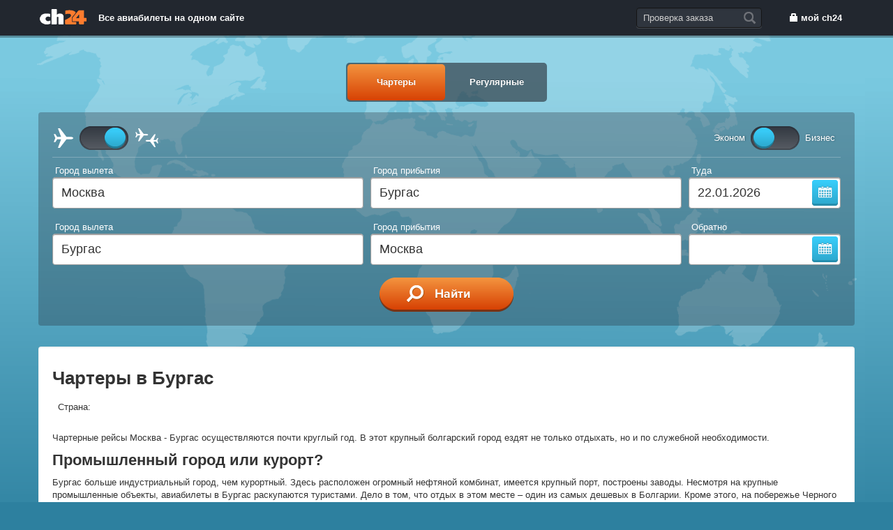

--- FILE ---
content_type: text/html; charset=UTF-8
request_url: https://charter24.ru/route/Bourgas
body_size: 33904
content:
<!DOCTYPE html>
<html>
  <head>
	<meta name="Keywords" content="Авиабилеты, билеты на поезд, чартер, дешево, онлайн, купить, ж/д, а/б, забронировать, лоукост, дискаунтер, рейс, горящие туры, акции авиакомпаний, спецпредложения туроператоров, заказ чартера, заказ самолетов, расписание рейсов, аренда автомобилей, новости">
	<meta name="Description" content="Авиабилеты, билеты на поезд (ж/д), туры, заказ автомобилей и самолетов. Сайт самостоятельных путешественников.">
	<meta http-equiv="Content-Type" content="text/html; charset=utf-8">
	<meta charset="UTF-8">
	<meta name="viewport" content="width=device-width, initial-scale=1.0">
	<meta name="Author" content="VSS-Group">
	<meta name="Design" content="VSS-Group">
	<meta name="ROBOTS" content="INDEX, FOLLOW">
	<meta name="REVISIT-AFTER" content="7 DAYS">
	<meta name="verify-v1" content="vdsP5UosNtF3E50+pEVJfXGuarFCx+wJ9hc8jYJpAyo=">
	<meta name="google-site-verification" content="C0MMpkfK4IG7-Y2d2u0AtSZSh0LmwYY3ucK0S9v14ds">
	<meta name='yandex-verification' content='690141274faaf1aa'>
	<title>Поиск / Charter24 - Авиабилеты на чартерные и регулярные рейсы, туры, акции, распродажи, спецпредложения туроператоров, горящие предложения, заказ самолетов</title>

    <!-- Le styles -->
    <link href="/css/bootstrap.css" rel="stylesheet">
		<link href="/css/bootstrap-responsive.css" rel="stylesheet">
    <link href="/css/bootstrap-datepicker.min.css" rel="stylesheet">    
		<link href="/css/jquery.fancybox.css" rel="stylesheet">
    <link href="/css/style.css?1769016436" rel="stylesheet">    
    <style>
      body {
        padding-top: 80px; /* 60px to make the container go all the way to the bottom of the topbar */
				background: #2d809f url("/img/bg_map.png") no-repeat fixed top;
      }
    </style>

    <!-- Le HTML5 shim, for IE6-8 support of HTML5 elements -->
    <!--[if lt IE 9]>
      <script src="/js/html5.js"></script>
    <![endif]-->
  </head>

  <body>

    <div class="navbar navbar-fixed-top">
      <div class="navbar-inner">
        <div class="container">
				<a class="ch-logo" href="/"></a>
				<div class="slogan pull-left hidden-phone">Все авиабилеты на одном сайте</div>
				<ul class="nav pull-right">
				  			
						<li>
							<a href="/my/"><i class="icon-lock icon-white"></i> мой ch24</a>			
						</li>
						
				  
        </ul>

  		  <form class="navbar-search" id="frm-findorder">
			<input type="text" name="order_id" class="search-query input-search required" placeholder="Проверка заказа" autocomplete="off"><span class="btn-find"></span>
		  </form>
 	    </div>
      </div>
    </div>
	
	<div class="page-wrap">

	<div class="container">

		
<div class="row is-table-row">
	</div>

<div align="center">
	<div class="navbar-mode">
		<ul class="nav" id="start-tab">
			<li class="active"><a href="#" data-tab="tab-ch">Чартеры</a></li>
			<li><a href="#" data-tab="tab=reg">Регулярные</a></li>
		</ul>
	</div>
</div>
		
<div id="tab-ch">
	<div class="b-bigfind">
		<form id="big-fly">
			<div class="m_form_group m_form_option">
				<div class="m_form_option--mode">
					<div class="cell" style="margin-top:1px;"><img src="/img/glyph_ow.png"></div>
					<div class="cell" style="width:70px;height:34px;">
					<div class="switch-bg">
							<input type="checkbox" name="ch_owrt" id="fb-switch" value="1" class="switch-check" checked>
							<label for="fb-switch" class="switch-label">
								Check
								<span></span>
							</label>
						</div>
					</div>
					<div class="cell" style="margin-top:1px"><img src="/img/glyph_rt.png"></div>						
				</div>
				<div class="m_form_option--class">
					<div class="cell hidden-phone" style="margin-top:8px;">Эконом</div>
					<div class="cell visible-phone" style="margin-top:8px;">Э</div>
					<div class="cell" style="width:70px;height:34px;">
					<div class="switch-bg">
							<input type="checkbox" name="tt_class" id="cl-switch" value="1" class="switch-check">
							<label for="cl-switch" class="switch-label">
								Check
								<span></span>
							</label>
						</div>
					</div>
					<div class="cell hidden-phone" style="margin-top:8px;">Бизнес</div>
					<div class="cell visible-phone" style="margin-top:8px;">Б</div>
				</div>
				<div class="clearfix"></div>
			</div>

			<div class="daterange">
				<div class="m_form_group">
					<div class="m_form_part--fly m_form_part m_form_part--direct">
						<label>Город вылета</label>
						<input type="text" name="from1" id="from1" value="Москва" placeholder="Город вылета" class="from-city required"><span class="autocomplete_direct"></span>
					</div>
					<div class="m_form_part--fly m_form_part m_form_part--direct">
						<label>Город прибытия</label>
						<input type="text" name="to1" id="to1" value="Бургас" placeholder="Город прибытия" class="to-city required"><span class="autocomplete_direct"></span>
					</div>
					<div class="m_form_part--fly m_form_part m_form_part--date1">
						<label>Туда</label>
						<input type="text" name="date1" id="date1" class="required" value="22.01.2026" readonly><span class="btn-date"></span>
					</div>
					<div class="clearfix"></div>
				</div>

				<div class="m_form_group" id="fb-search-back">
					<div class="m_form_part--fly m_form_part m_form_part--direct">
						<label>Город вылета</label>
						<input type="text" name="from2" id="from2" value="Бургас" placeholder="Город вылета" class="from-city required"><span class="autocomplete_direct"></span>
					</div>
					<div class="m_form_part--fly m_form_part m_form_part--direct">
						<label>Город прибытия</label>
						<input type="text" name="to2" id="to2" value="Москва" placeholder="Город прибытия"class="to-city required"><span class="autocomplete_direct"></span>
					</div>
					<div class="m_form_part--fly m_form_part m_form_part--date2">
						<label>Обратно</label>
						<input type="text" name="date2" id="date2" class="required" readonly><span class="btn-date"></span>
					</div>
					<div class="clearfix"></div>
				</div>
			</div>
			<div class="m_form_part--fly m_form_part m_form_part--run">
				<div class="main-btn" id="fb-run"></div>
			</div>	
		</form>
		<div class="clearfix"></div>
	</div>

	<div id="main-progress" style="display:none;"><img src="/img/loader.gif"> &nbsp;&nbsp;&nbsp;&nbsp;Ищем подходящие рейсы</div>

	<div class="well-blue" id="main-orderdata" style="display: none;">
		<div class="b-res-all-hdr">Выберите вариант перелёта</div>

		<div id="main-results"></div>
		<hr>

		<form id="frm-sendorder">
		<input type="hidden" name="flyd">
		<input type="hidden" name="flyf">
		<input type="hidden" name="fprice">
		<input type="hidden" name="tt_class">

		<h3>Нужно билетов </h3>
		<div id="flyinfo"></div>
		
		<div class="pass-block">
			<div class="wraper">
				<label>Взрослые (12+ лет)</label>
				<span class="btn-minus-pass"></span>
				<input type="text" name="passcnt_adult" id="passcnt-adult" value="2" style="text-align: center;" readonly>
				<span class="btn-plus-pass"></span>
			</div>
			<div class="wraper">
				<label>Дети (2-12 лет)</label>
				<span class="btn-minus-pass"></span>
				<input type="text" name="passcnt_child" id="passcnt-child" value="0" style="text-align: center;" readonly>
				<span class="btn-plus-pass"></span>
			</div>
			<div class="wraper">
				<label>Младенцы (0-2 года)</label>
				<span class="btn-minus-pass"></span>
				<input type="text" name="passcnt_inf" id="passcnt-inf" value="0" style="text-align: center;" readonly>
				<span class="btn-plus-pass"></span>
			</div>
			<div class="wraper" style="padding: 30px 0 10px 0;">
				<div class="cell" style="line-height:15px;">Заполнить<br>данные сразу</div>
				<div class="cell" style="width:70px;height:34px;">
				<div class="switch-bg">
						<input type="checkbox" id="pd-switch" class="switch-check" checked="true">
						<label for="pd-switch" class="switch-label">
							Check
							<span></span>
						</label>
					</div>
				</div>
				<div class="cell" style="line-height:15px;">Заполнить<br>данные позже</div>
			</div>
			<div class="clearfix"></div>
		</div>

		<hr>

		<div id="passd-all" style="display: none">
			<div class="pass-type-hdr">Взрослые</div>
			<div id="passd-adult">
			</div>
			<div class="pass-type-hdr" id="passd-hdr-child" style="display:none">Дети</div>
			<div id="passd-child">
			</div>
			<div class="pass-type-hdr" id="passd-hdr-inf" style="display:none">Младенцы</div>
			<div id="passd-inf">
			</div>
			<hr>
		</div>

		<h3>Контактные данные</h3>
		<div class="b-contact">
			<div class="c_form_part--name1 c_form_part"><input type="text" name="client_fname" id="client-fname" placeholder="Фамилия" class="required cyrillic"></div>
			<div class="c_form_part--name2 c_form_part"><input type="text" name="client_sname" id="client-sname" placeholder="Имя" class="required cyrillic"></div>
			<div class="c_form_part--name3 c_form_part"><input type="text" name="client_aname" id="client-aname" placeholder="Агентство"></div>
			<div class="c_form_part--mail c_form_part"><input type="text" name="client_email" id="client-email" placeholder="E-mail" class="required email"></div>
			<div class="c_form_part--phone c_form_part"><input type="text" name="client_phone" id="client-phone" placeholder="Телефон" class="input-phone required"></div>
			<div class="c_form_part--comment c_form_part">
				<textarea name="order_comment" placeholder="Комментарии и особые пожелания" style="height:80px"></textarea>
				<hr>
			</div>

			<div class="c_form_part--run c_form_part">
				<button class="btn btn-large btn-warning">Забронировать</button> 
			</div>
		</div>
			<div class="clearfix"></div>
		</form>
	</div>

	<div class="well">
	<h1>
			Чартеры в Бургас			</h1>
	<ul class="nav nav-pills">
	<li><span>Страна:</span></li>
		
	</ul>
	
<div class="tab-content">
	
	</div>
	Чартерные рейсы Москва - Бургас осуществляются почти круглый год. В этот крупный болгарский город ездят не только отдыхать, но и по служебной необходимости. 

<h2>Промышленный город или курорт? </h2>

Бургас больше индустриальный город, чем курортный. Здесь расположен огромный нефтяной комбинат, имеется крупный порт, построены заводы. 

Несмотря на крупные промышленные объекты, авиабилеты в Бургас раскупаются туристами. Дело в том, что отдых в этом месте – один из самых дешевых в Болгарии. Кроме этого, на побережье Черного моря имеются современные отели, рассчитанные на категории населения самого разного уровня.  Люди покупают чартер в Бургас с целью курортного отдыха в летние месяцы, так как в этот период наблюдается самая высокая температура воздуха, погода очень благоприятная.

Бургас – город, где проводится очень много мероприятий международного масштаба круглый год. Различные фестивали, турниры по танцевальным состязаниям, музыкальные встречи привлекают любителей культуры и искусства со всего мира. Именно поэтому чартерные рейсы в Бургас пользуются популярностью не только в курортный сезон. 

<h2>Что можно посетить в Бургасе? </h2>

Авиабилеты Москва - Бургас стоит приобрести, чтобы увидеть следующие достопримечательности болгарского города:
Приморский парк. Он находится на возвышенности и простирается на несколько километров вдоль Черноморского побережья. Здесь открываются прекрасные виды на море, к пляжу ведут удобные лестницы. Сильный ветер в этих местах – хороший помощник для любителей виндсерфинга. В Морском клубе можно взять в аренду доски для этого вида спорта.
Городской исторический музей. Это место популярно у любителей истории. Можно ознакомиться с предметами древности, существовавшими в быту местного населения много веков назад.
Природонаучный музей. В его залах собраны представители фауны и флоры, имеется большая коллекция минералов древнего Бургаса. 
Этнографический музей. Здесь посетителям представлена богатая коллекция старинных нарядов, тканей, болгарских узоров и вышивок.

Это далеко не полный список мест, которые можно посетить, купив авиабилеты в Бургас.

Любители прогулок могут совершить экскурсию по пешеходной аллее, которая тянется вдоль всего города. По пути встречаются многочисленные магазинчики, кафе и другие заведения, где всегда рады посетителям. Туристы, купившие билеты в Бургас из Москвы и других городов, имеют возможность перемещаться по городу на общественном транспорте, такси или взять в аренду автомобиль.

Приобрести дешевые авиабилеты в Бургас можно на сайте компании «Чартер 24». Забронировать их и оплатить свой заказ очень просто, пользователю предлагаются различные способы оплаты. Узнав расписание чартерных рейсов в Бургас, вы выбираете тот, который подойдет вам по времени и дате. При этом ждать подтверждения билетов не нужно.	
</div>
</div>

<div id="tab-reg" style="display:none">
	<div class="well b-regfind">
		<iframe scrolling="no" width="100%" height="250" frameborder="0" id="frame-reg" src="//www.travelpayouts.com/widgets/58f06149c48921f4d2421c29bc1aefda.html?v=942"></iframe>
	</div>
	<div class="">
		<script async src="//www.travelpayouts.com/ducklett/scripts.js?widget_type=brickwork&currency=rub&host=hydra.aviasales.ru&marker=122888.&limit=10" charset="UTF-8"></script>
	</div>
</div>

<div class="row is-table-row">
	<div class="span6">
		<div class="well-promo">
			<h3>Оплата картой, наличными или безналичным способом</h3>
			<p>Купить дешевые авиабилеты на Charter 24можно, даже
если у вас при себе нет банковской карты. Вы можете забронировать билеты онлайн на нашем сайте
и оплатить покупку наличными - например, в салонах «Связного», возможен выезд бесплатного курьера который предоставит Вам все необходимые документы. Для постоянных клиентов возможно оформление билетов с отсрочкой платежа</p>
		</div>
	</div>
	<div class="span6">
		<div class="well-promo">
			<h3>Низкие цены</h3>
			<p>У нас можно купить авиабилеты онлайн по наиболее выгодным ценам. Мы работаем со всеми системами бронирования, благодаря чему подбираем для вас самые дешевые авиабилеты. Кроме того, со многими авиакомпаниями и тур операторами мы договариваемся об особых условиях и скидках</p>
		</div>
	</div>
</div>

<div class="row is-table-row">
	<div class="span6">
		<div class="well-promo">
			<h3>Юридическая безопасность</h3>
			<p>Компания Charter24 основана с 2008 года.  Молодые сертифицированные специалисты             прошедшие обучение и получившие сертификаты качества AMADEUS. Charter24.ru несет полную ответственность за проданные авиабилеты в рамках договора с клиентом. Мы работаем только с   ответственными и проверенными поставщиками.  Мы можем еще много сказать, но, пожалуй, лучше покажем это в работе</p>
		</div>
	</div>
	<div class="span6">
		<div class="well-promo">
			<h3>Круглосуточная поддержка</h3>
			<p>Мы работаем 24 часа в сутки, семь дней в неделю.
Мы поможем вам при возникновении трудностей до и во время поездки. Оперативно решить любой вопрос можно через горячую линию службы поддержки: +7 (495) 255 00 30   +7(926) 605 03 46</p>
		</div>
	</div>
</div>

<!-- шаблон вывода паспотрных данных -->
<textarea style="display:none" id="template2"> 
  	<div>
    	<div class="cell-row">
		    <div class="cell">Фамилия <br><input name="tt_pname[]" type="text" class="input-medium required" style="text-transform: uppercase"></div>
		    <div class="cell">Имя <br><input name="tt_psname[]" type="text" class="input-medium required" style="text-transform: uppercase"></div>
		    <div class="cell">Дата рождения <br><input name="tt_pdate[]" type="text" class="input-small input-date date-any" > </div>
		    <div class="cell">Пол<br>
		  		<select name="tt_pgender[]" class="input-small">
					<option value="1">Женский</option>
					<option value="0">Мужской</option>
		  		</select>
		  	</div> 		
		    <div class="cell">Паспорт<br><input name="tt_ppass[]" type="text" class="input-small" style="text-transform: uppercase"></div>
		    <div class="cell">Истекает<br><input name="tt_pexp[]" type="text" class="input-small input-date date-today" > </div>
		</div>
</textarea>   
				
  </div> <!-- /container -->
  
	</div>
  
  <div class="footer-block">
  <div class="divider">
    <div class="container" style="background: #2c323c url(/img/cards.gif) no-repeat scroll right;">
			
  <img src="/img/sign_usd.gif" > USD:  <b>79.0662</b> <img src="/img/sign_eur.gif" style="margin-left:20px;"> EUR: <b>92.5355</b>
	
	 </div>
  </div>
    <div class="container">

<div class="footer-navi row">
	<div class="span2">
	<h4>CHARTER24</h4>
	<p>
			<a href="/aboutch24/">О нас</a><br>
			<a href="/dokumenty/">Документы</a><br>
			<a href="/kontakty/">Контакты</a><br>
			<a href="/cbook24/">CBOOK24</a><br>
		</p>
	</div>
	<div class="span2">
	<h4>КЛИЕНТАМ</h4>
	<p>
			<a href="/oplata_biletov/">Оплата</a><br>
			<a href="/bonus/">Бонусная программа</a><br>
			<a href="/kak_pokupat_aviabilety/">Как покупать авиабилеты</a><br>
			<a href="/faq/">Частые вопросы</a><br>
		</p>
	</div>
	<div class="span3">
	<h4>ПАРТНЁРАМ</h4>
	<p>
			<a href="/charternym_otdelam/">Чартерным отделам</a><br>
			<a href="/flight-order/">Заказ самолета</a><br>
		</p>
	</div>
	<div class="span5">
	<img src="/img/ch24-smalllogo.png" style="float: left; margin-right:20px;">
	<b>8 (495) 255-00-30</b><br>
	<p class="descr">Наши операторы с удовольствием ответят на любые Ваши вопросы</p>
	</div>

	<div class="row">
		<div class="span8 offset2">
 	    <form action="/unsubscribe/" name="sub" id="sub" autocomplete="off" class="form-horizontal">
          Отписаться от рассылки&nbsp;&nbsp;<input name="addr" type="text" class="input-medium email required"> <button class="btn btn-info" type="submit">Отписаться</button>
			</form>
		</div>
	</div>
</div>

<hr>
<p class="descr">
	Charter24.ru – уникальный российский интернет-ресурс. Проект представляет продажу авиабилетов на чартерные рейсы онлайн, бронирование и продажу авиабилетов на регулярные рейсы. Всегда свежие новости от авиакомпаний, акции, скидки и спецпредложения почти всех известных мировых авиаперевозчиков. Вы можете самостоятельно подобрать себе перелет при помощи расписания рейсов и воспользоваться автоматическим выбором минимальных тарифов. Дешевые авиабилеты не виртуальны - их можно забронировать в режиме онлайн и оплатить картами VISA и MASTERCARD. Уникальность ресурса в том, что это единственный сайт в Рунете, где можно купить билеты на чартер онлайн. У Вас есть возможность купить чартерные авиабилеты в следующие страны:

	<a href="/shedul/?country=Austria">Австрия</a>, 
	<a href="/shedul/?country=Bulgaria">Болгария</a>, 
	<a href="/shedul/?country=Vietnam">Вьетнам</a>, 
	<a href="/shedul/?country=Germany">Германия</a>, 
	<a href="/shedul/?country=Greece">Греция</a>, 
	<a href="/shedul/?country=Dominican Republic">Доминиканская Республика</a>, 
	<a href="/shedul/?country=Egypt">Египет</a>, 
	<a href="/shedul/?country=Israel">Израиль</a>, 
	<a href="/shedul/?country=India">Индия</a>, 
	<a href="/shedul/?country=Indonesia">Индонезия</a>, 
	<a href="/shedul/?country=Spain">Испания</a>, 
	<a href="/shedul/?country=Italy">Италия</a>, 
	<a href="/shedul/?country=Cyprus">Кипр</a>, 
	<a href="/shedul/?country=China">Китай</a>, 
	<a href="/shedul/?country=Cuba">Куба</a>, 
	<a href="/shedul/?country=Mexico">Мексика</a>, 
	<a href="/shedul/?country=United-Arab-Emirates">ОАЭ</a>, 
	<a href="/shedul/?country=Thailand">Тайланд</a>, 
	<a href="/shedul/?country=Turkey">Турция</a>, 
	<a href="/shedul/?country=Finland">Финляндия</a>, 
	<a href="/shedul/?country=France">Франция</a>, 
	<a href="/shedul/?country=Croatia">Хорватия</a>, 
	<a href="/shedul/?country=Montenegro">Черногория</a>,
	<a href="/shedul/?country=Czech-Republic">Чехия</a>,
	<a href="/shedul/?country=Switzerland">Швейцария</a>,

	в том числе, по направлениям: 

	<a href="/shedul/?ccc=Hurghada">Хургада</a>,
	<a href="/shedul/?ccc=Antalya">Анталия</a>,
	<a href="/shedul/?ccc=Barcelona">Барселона</a>,
	<a href="/shedul/?ccc=Bangkok">Бангкок</a>,
	<a href="/shedul/?ccc=Sharm-El-Sheikh">Шарм-Эль-Шейх</a>,
	<a href="/shedul/?ccc=Istanbul">Стамбул</a>,
	<a href="/shedul/?ccc=Phuket">Пхукет</a>,
	<a href="/shedul/?ccc=Dubai">Дубаи</a>,
	<a href="/shedul/?ccc=Prague">Прага</a>,
	<a href="/shedul/?ccc=Rimini">Римини</a>,
	<a href="/shedul/?ccc=Bourgas">Бургас</a>,
	<a href="/shedul/?ccc=Paris">Париж</a>,
	<a href="/shedul/?ccc=Tenerife">Тенерифе</a>,
	<a href="/shedul/?ccc=Telaviv-Yafo">Тель-Авив</a>,
	<a href="/shedul/?ccc=Rome">Рим</a>,
	<a href="/shedul/?ccc=Munich">Мюнхен</a>.

	<br><br>На сайте можно заказать чартерный рейс, оставить заявку на аренду самолета.
	
	<br><br>ООО «Чартер 24», являясь создателем и владельцем ресурса Charter24.ru, ведет самостоятельную продажу авиабилетов на чартерные и регулярные рейсы. Глобальные системы дистрибуции позволяют ООО «Чартер 24» вести продажу авиабилетов на рейсы иностранных авиакомпаний Alitalia, Air Berlin, Bulgarian Air, Air France, Austrian, British Airways, BMI, Swiss, Iberia, SAS, KLM, Emirates, Singapore Airlines, Vietnam Airlines, Aur New Zealand, Qantas, Etihad, Wind Jet, Eurofly, Merediana и многих других авиакомпаний. А также постоянно в продаже чартерные билеты российских авиакомпаний Аэрофлот, Трансаэро, Сибирь (S7), ВИМ-авиа, Уральские Авиалинии, Оренбургские Авиалинии, Газпромавиа, Nordwind, Ямал и других по самым низким тарифам. 
	<br><br>ООО «Чартер 24» имеет договорные отношения со всеми крупными российскими туроператорами о реализации авиабилетов на чартерные рейсы, а также прямые договора с авиакомпаниями на реализацию низкобюджетных авиабилетов (дискаунтеров). Продажа билетов на чартер производится только после тщательного анализа надежности рейса и туроператора. Покупая чартерные билеты в ООО «Чартер 24», клиент получает гарантию надежности и соблюдения всех договорных обязательств. 
	<br><br>Сharter24.ru – это удобный сервис по предоставлению услуг ведущих авиакомпаний не только России, но и целого ряда зарубежных стран. Представленная здесь информация обновляется автоматически и в режиме онлайн, именно это позволяет быть всегда в курсе самых последних изменений в работе крупнейших авиаперевозчиков. Узнать время вылета и прилета самолета, стоимость авиабилетов в любом направлении, а также забронировать авиабилет на чартер можно прямо сейчас. Возможности Сharter24.ru. постоянно расширяются за счет новых авиакомпаний, которые стремятся предоставлять самую последнюю информацию для максимального удобства своих потенциальных пассажиров.
</p>
 
<hr>

<p class="descr">&copy; 2008-2017 Все права зарезервированы, ООО «Чартер 24». Авиабилеты на чартерные рейсы в Аликанте, Бангкок, Барселону, Верону, Дубай, Малагу, Неаполь, Пизу, Пхукет, Римини, Хургаду, Шарм Эль Шейх, Денпасар (Бали), Гоа (Даболим), Зальцбург, Инсбрук, Прагу, Карловы Вары, Брно, Ираклион, Салоники</p>
<p align="center">
<noindex><a href="https://www.pomogi.org/"><img border="0" src="https://www.pomogi.org/i/pomogi-org-21.gif" width="88" height="31" alt="Благотворительный интернет-фонд Помоги.Орг" /></a></noindex>
<!--LiveInternet counter-->
<script type="text/javascript"><!--
document.write("<a href='http://www.liveinternet.ru/click' "+
"target=_blank><img src='//counter.yadro.ru/hit?t12.5;r"+
escape(document.referrer)+((typeof(screen)=="undefined")?"":
";s"+screen.width+"*"+screen.height+"*"+(screen.colorDepth?
screen.colorDepth:screen.pixelDepth))+";u"+escape(document.URL)+
";"+Math.random()+
"' alt='' title='LiveInternet: показано число просмотров за 24"+
" часа, посетителей за 24 часа и за сегодня' "+
"border='0' width='88' height='31'><\/a>")
//-->
</script><!--/LiveInternet-->
<!-- Yandex.Metrika informer -->
<a href="https://metrika.yandex.ru/stat/?id=3765964&amp;from=informer"
target="_blank" rel="nofollow"><img src="https://informer.yandex.ru/informer/3765964/3_1_FFFFFFFF_EFEFEFFF_0_pageviews"
style="width:88px; height:31px; border:0;" alt="Яндекс.Метрика" title="Яндекс.Метрика: данные за сегодня (просмотры, визиты и уникальные посетители)" onclick="try{Ya.Metrika.informer({i:this,id:3765964,lang:'ru'});return false}catch(e){}" /></a>
<!-- /Yandex.Metrika informer -->

<!-- Yandex.Metrika counter -->
<script type="text/javascript">
    (function (d, w, c) {
        (w[c] = w[c] || []).push(function() {
            try {
                w.yaCounter3765964 = new Ya.Metrika({
                    id:3765964,
                    clickmap:true,
                    trackLinks:true,
                    accurateTrackBounce:true,
                    webvisor:true
                });
            } catch(e) { }
        });

        var n = d.getElementsByTagName("script")[0],
            s = d.createElement("script"),
            f = function () { n.parentNode.insertBefore(s, n); };
        s.type = "text/javascript";
        s.async = true;
        s.src = "https://mc.yandex.ru/metrika/watch.js";

        if (w.opera == "[object Opera]") {
            d.addEventListener("DOMContentLoaded", f, false);
        } else { f(); }
    })(document, window, "yandex_metrika_callbacks");
</script>
<noscript><div><img src="https://mc.yandex.ru/watch/3765964" style="position:absolute; left:-9999px;" alt="" /></div></noscript>
<!-- /Yandex.Metrika counter -->

	<script type="text/javascript">

  var _gaq = _gaq || [];
  _gaq.push(['_setAccount', 'UA-28460740-5']);
  _gaq.push(['_trackPageview']);

  (function() {
    var ga = document.createElement('script'); ga.type = 'text/javascript'; ga.async = true;
    ga.src = ('https:' == document.location.protocol ? 'https://ssl' : 'http://www') + '.google-analytics.com/ga.js';
    var s = document.getElementsByTagName('script')[0]; s.parentNode.insertBefore(ga, s);
  })();

</script>


</p>
</div>
</div>
    <!-- Le javascript
    ================================================== -->
    <!-- Placed at the end of the document so the pages load faster -->
    <script src="/js/jquery.js"></script>
		<script src="/js/jquery.autocomplete.min.js"></script> 
    <script src="/js/jquery.maskedinput.min.js"></script>
    <script src="/js/jquery.placeholder.min.js"></script> 
    <script src="/js/jquery.form.js"></script>    
    <script src="/js/jquery.validate.min.js"></script>
    <script src="/js/messages_ru.js"></script> 
    <script src="/js/bootstrap.min.js"></script>
    <script src="/js/bootstrap-datepicker.min.js"></script>    
    <script src="/js/bootstrap-datepicker.ru.js"></script>   
		<script src="/js/jquery.fancybox.pack.js"></script>  
    <script src="/js/application.js?1769016436"></script>
<!-- BEGIN JIVOSITE CODE {literal}--> <script type='text/javascript'>(function(){ var widget_id = '127404';var s = document.createElement('script'); s.type = 'text/javascript'; s.async = true; s.src = '//code.jivosite.com/script/widget/'+widget_id; var ss = document.getElementsByTagName('script')[0]; ss.parentNode.insertBefore(s, ss);})();</script><!-- {/literal} END JIVOSITE CODE -->
  </body>
</html>


--- FILE ---
content_type: text/css
request_url: https://charter24.ru/css/style.css?1769016436
body_size: 25538
content:
.ch-logo {
	float: left;
	background: url('/img/ch24_logo.png') no-repeat center center;
	width: 71px;
	height: 27px;
    margin-top: 11px;
	cursor: pointer;
}

.ch-logo2 {
	position : fixed;
	background: url('/img/ch24-logo.png') no-repeat 20px 0;
	width: 96px;
	height: 84px;
	cursor: pointer;
}

.navbar .slogan {
	position: relative;
	padding-top: 17px;
	margin-left: 15px;
	display: block;
	font-size: 13px;
	font-weight: bold;
	color: #fff;
}

.navbar-search {
	float: right;
	margin-right: 10px;
}

.navbar-search .btn-find {
	position: absolute;
	right: 8px;
	bottom: 13px;
	background: url("/img/ico-find.png");
	z-index: 1;
	width: 18px;
	height: 18px;
	cursor: pointer;
}

.input-search {
	width: 160px;
}

@media (max-width: 480px){
	.navbar-search {
		margin-right: 0;
	}

	.input-search {
		width: 130px;
	}
}

.form-signin {
  max-width: 320px;
  padding: 19px 29px 29px;
  margin: 0 auto 40px;
  background-color: #fff;
  border: 1px solid #e5e5e5;
  -webkit-border-radius: 5px;
     -moz-border-radius: 5px;
  		    border-radius: 5px;
  -webkit-box-shadow: 3px 3px 3px rgba(0,0,0,.3);
     -moz-box-shadow: 3px 3px 3px rgba(0,0,0,.3);
 		    box-shadow: 3px 3px 3px rgba(0,0,0,.3);
}

.form-signin a.btn-lostpass {
	float: right;
	color: #7e848c;
	text-decoration: none;
	margin-top: 2px;
	border-bottom: 1px dashed #7e848c;	
}

.form-signin .form-signin-heading,
.form-signin .checkbox {
  margin-bottom: 10px;
}

.form-signin input[type="text"],
.form-signin input[type="password"] {
  font-size: 16px;
  height: auto;
  margin-bottom: 15px;
  padding: 7px 9px;
}

.well-dark {
	color: #fff;
	padding: 19px 20px;
	background-color: rgba(255, 255, 255, 0.55);
	background-color: #eee \9;
	margin-bottom: 20px;
	border: none;
	box-shadow: inset 4px 0 0 rgba(255, 255, 255, 0.7);
	-webkit-border-radius: 4px;
	-moz-border-radius: 4px;
	border-radius: 4px;
}

@media (min-width: 768px) {
	.well-dark {
		min-height: 6em;
	}
}

.well-dark span {
	color: #9e9e9e;
}

.well-dark a {
	color: #2196F3;
}

.well-promo {
	color: #fff;
	padding: 10px;
	background: none;
	margin-bottom: 0;
	border: none;
	-webkit-border-radius: 4px;
	-moz-border-radius: 4px;
	border-radius: 4px;
	text-shadow: 0 1px 5px rgba(0, 0, 0, 0.30);
}

.well-blue {
  color: #fff;
  padding: 19px 20px;
  background-color: #266a84;
  min-height: 110px;
  margin-bottom: 30px;
  -webkit-border-radius: 4px;
     -moz-border-radius: 4px;
          border-radius: 4px;  
}

.well-blue hr {
  margin: 15px 0;
  border: 0;
  border-top: 1px solid #1b5270;
  border-bottom: 1px solid #2f8095;
}

.well > p {
	margin: 9px 0;
}

.navbar .login {
  position: relative;
  padding-top: 17px;
  display: block;
  font-size: 13px;
  font-weight: 200;
  color: #fff;  
}

.navbar .login a {
	text-decoration: none;
}

.navbar .login small {
  font-size: 11px;
}

.navbar-dark {
  	height: 64px;
	background: rgba(34, 39, 47, 0.60);
    background-color: #22272f \9;
	margin: 10px 0;
	-webkit-border-radius: 5px;
      -moz-border-radius: 5px;
           border-radius: 5px;
}

.navbar-dark .nav {
  position: relative;
  left: 0;
  display: block;
  float: left;
  margin: 0 10px 0 0;
}

.navbar-dark .nav.pull-right {
  float: right;
}

.navbar-dark .nav > li {
  display: block;
  float: left;
}

.navbar-dark .nav > li > a {
  float: none;
  padding: 20px 25px 20px 25px;
  margin: 2px;
  line-height: 20px;
  color: #fff;
  text-decoration: none;
  font-weight: bold;
  text-shadow: 0 -1px 0 rgba(0, 0, 0, 0.25);
}


.navbar-dark .nav > li > a:hover,
.navbar-dark .nav .active > a {
  color:#fff;
  text-decoration: none;
  background-color: rgba(34, 39, 47, 0.70);
  border-radius: 5px;
}

.navbar-mode {
	display: inline-block;
  	height: 56px;
	background: rgba(34, 39, 47, 0.60);
    background-color: #22272f \9;
	margin: 10px 0;
	-webkit-border-radius: 5px;
      -moz-border-radius: 5px;
           border-radius: 5px;
}

.navbar-mode .nav {
  position: relative;
  left: 0;
  display: block;
  float: left;
  margin: 0;
}

.navbar-mode .nav > li {
  display: block;
  float: left;
}

.navbar-mode .nav > li > a {
  float: none;
  padding: 16px 25px 16px 25px;
  margin: 2px;
  line-height: 20px;
  color: #fff;
  text-decoration: none;
  font-weight: bold;
  text-shadow: 0 -1px 0 rgba(0, 0, 0, 0.25);
  min-width: 90px;
  text-align: center;
}

.navbar-mode .nav > li > a:hover,
.navbar-mode .nav .active > a {
  color:#fff;
  text-decoration: none;
    background-color: #f3933e;
    background-image: -ms-linear-gradient(top, #f3933e, #d74204);
    background-image: -webkit-gradient(linear, 0 0, 0 100%, from(#f3933e), to(#d74204));
    background-image: -webkit-linear-gradient(top, #f3933e, #d74204);
    background-image: -o-linear-gradient(top, #f3933e, #d74204);
    background-image: -moz-linear-gradient(top, #f3933e, #d74204);
    background-image: linear-gradient(top, #f3933e, #d74204);
    background-repeat: repeat-x;
    border-color: #f14c05 #f14c05 #b53904;
    border-color: rgba(0, 0, 0, 0.1) rgba(0, 0, 0, 0.1) rgba(0, 0, 0, 0.5);
  border-radius: 5px;
}

@media (max-width: 460px) {
	.navbar-mode {
		display: block;
	}
	.navbar-mode .nav {
		width: 100%;
	}
	.navbar-mode .nav > li {
		width:50%
	}
}

.b-bigreg {
	background: rgba(34, 39, 47, 0.30);
	background-color: #22272f \9;
	color: #fff;
	padding: 10px;
	margin-bottom: 30px;
	border-radius: 4px;
	box-sizing: border-box;
}

.b-bigfind {
	background: rgba(34, 39, 47, 0.30);
	background-color: #22272f \9;
	color: #fff;
	padding: 20px 10px 15px 20px;
	margin-bottom: 30px;
	border-radius: 4px;
	box-sizing: border-box;
}

.b-bigfind form {
	margin: 0;
}

.b-bigfind input {
	background-color: #fff;
	width: 100%;
	font-size: 18px;
	line-height: 21px;
	height: 45px;
	padding: 8px 12px;
	border-radius: 4px;
	border-color: #9E9E9E;
	box-shadow: inset 0 1px 1px rgba(0, 0, 0, 0.4);
	box-sizing: border-box;
}

.b-bigfind input::-webkit-input-placeholder { /* Chrome/Opera/Safari */
  color: #999;
  font-size: 15px;
}
.b-bigfind input::-moz-placeholder { /* Firefox 19+ */
  color: #999;
  font-size: 15px;
}
.b-bigfind input:-ms-input-placeholder { /* IE 10+ */
  color: #999;
  font-size: 15px;
}


.b-bigfind select {
	background-color: #fff;
	width: 100%;
	font-size: 18px;
	line-height: 45px;
	height: 45px;
	padding: 8px 12px;
	border-radius: 4px;
	border-color: #9E9E9E;
	box-shadow: inset 0 1px 1px rgba(0, 0, 0, 0.4);
}

.b-bigfind input[readonly] {
	color: #333;
}

.b-bigfind input[type="text"]:focus,
.b-bigfind select:focus {
	border-color: rgba(0, 0, 0, 0.6);
	outline: 0;
	box-shadow: inset 0 1px 2px rgba(0, 0, 0, 0.4), 0 0 6px rgba(0, 0, 0, 0.6);
}

.b-bigfind label {
	margin-left: 4px;
	line-height: 16px;
}

.b-bigfind .wraper {
	-webkit-user-select: none;
	-moz-user-select: none;
	-ms-user-select: none;
	user-select: none;
}

.b-bigfind .autocomplete_direct {
	position: absolute;
	right: -10px;
	bottom: 22px;
	background: #FFF;
	color: #999;
	z-index: 1;
}

.b-bigfind .btn-date {
	position: absolute;
	right: 14px;
	bottom: 12px;
	background: url("/img/btn-date.gif");
	z-index: 1;
	width: 37px;
	height: 37px;
	cursor: pointer;
}

.b-bigfind .btn-plus {
	position: absolute;
	right: 14px;
	bottom: 12px;
	background: url("/img/btn-plus.gif");
	z-index: 1;
	width: 37px;
	height: 37px;
	cursor: pointer;
}

.b-bigfind .btn-minus {
	position: absolute;
	left: 4px;
	bottom: 12px;
	background: url("/img/btn-minus.gif");
	z-index: 1;
	width: 37px;
	height: 37px;
	cursor: pointer;
}

.b-bigfind .main-btn {
	background: url("/img/btn-mainfind.png");
	width: 192px;
	height: 49px;
	cursor: pointer;
	display: inline-block;
}

.b-bigfind .main-btn:hover {
	background-position: -192px 0;
}

.b-bigfind .i-from-city {
	background: #fff url("/img/bg-from.gif") no-repeat 8px center;
	text-indent: 32px;
	z-index: 1;
}

.b-bigfind .i-to-city {
	background: #fff  url("/img/bg-to.gif") no-repeat 8px center;
	text-indent: 32px;
	z-index: 1;
}

.m_form_part {
	box-sizing: border-box;
	position: relative;
	display: block;
	float: left;
	padding-right: 10px;
	-webkit-transition: all 0.2s linear;
	-moz-transition: all 0.2s linear;
	-o-transition: all 0.2s linear;
	transition: all 0.2s linear;
}

.m_form_group {
	margin-bottom: 10px;
}

.m_form_option {
    padding-bottom: 10px;
    margin-right: 10px;
    border-bottom: 1px solid rgba(255, 255, 255, 0.24);
    text-shadow: 1px 0 3px rgba(0, 0, 0, 0.32);
}

.m_form_option--class {
	display: inline-block;
	float: right;
}

.m_form_option--mode {
	display: inline-block;
	float: left;
}

.m_form_part label {
	display: initial;
}

.m_form_part--date1,
.m_form_part--date2 {
	width: 20%;
}

.m_form_part--direct {
	width: 40%;
}

.m_form_part--adult,
.m_form_part--child,
.m_form_part--infant {
	width: 20%;
}

.m_form_part--run {
	width: 100%;
	text-align: center;
}

@media (max-width: 979px) {
	.m_form_part--date1,
	.m_form_part--date2 {
		width: 26%;
	}
	.m_form_part--direct {
		width: 37%;
	}
	.m_form_part--adult,
	.m_form_part--child,
	.m_form_part--infant {
		width: 33.333%;
	}
	.m_form_part--run {
		width: 100%;
		text-align: center;
	}
}

@media (max-width: 767px) {
	.m_form_part {
		width: 100% !important;
	}

	.m_form_part label {
		display: none;
	}
}


.find-block .autocomplete_direct {
	position: absolute;
	right: -10px;
	bottom: 22px;
	background: #FFF;
	color: #999;
	z-index: 1;
}


.footer-block{
  margin-top: 50px;
  color: #fff;
  background-color: #22272f;
  min-height: 100px;
}

@media (max-width: 767px){
	.footer-block {
		padding: 0 25px;
		margin: 30px -20px 0;
	}

	.footer-block .divider {
		margin: 0 -25px;
	}

	.footer-block div.divider > div {
		background: #2c323c !important;
		margin: 0 25px;
	}
}

.footer-block .divider {
  height: 56px;
  line-height: 56px;
  background-color: #2c323c;
}

.footer-block div.divider > div {
	background: #2c323c url(/img/cards.gif) no-repeat scroll right;
}

.footer-block hr{
  margin: 10px 0;
  border: 0;
  border-top: 1px solid #1e232a;
  border-bottom: 1px solid #292e36;
}

.footer-block .descr {
  padding: 10px 0;
  font-size: 11px;
  text-align: justify;
  line-height: 14px;
  color: #7e848c;
}

.footer-block .descr a {
  color: #7e848c;
  text-decoration: underline;
}

.footer-block .descr a:hover {
  color: #fff;
  text-decoration: none;
}

.footer-navi {
	margin-top: 20px;
}

.footer-navi td {
	vertical-align:top;
	padding-right: 20px;
}

.footer-navi a {
  color: #a6aab0;
  text-decoration: none;
}

.footer-navi a:hover {
  color: #fff;
  text-decoration: underline;
}

.shade-text {
  color: #7e848c;
}

.ac_results {
  margin-top: 2px;
  padding: 5px 0;
  background-color: #fafafa;
  overflow: hidden;
  z-index: 99999;  
  border: 1px solid #ccc;
  border: 1px solid rgba(0,0,0,.25);
  *border-right-width: 2px;
  *border-bottom-width: 2px;
  -webkit-border-radius: 4px;
     -moz-border-radius: 4px;
          border-radius: 4px;
  -webkit-box-shadow: 0 5px 10px rgba(0,0,0,.4);
     -moz-box-shadow: 0 5px 10px rgba(0,0,0,.4);
          box-shadow: 0 5px 10px rgba(0,0,0,.4);
  -webkit-background-clip: padding-box;
     -moz-background-clip: padding;
          background-clip: padding-box;
}

.ac_results ul {
	width: 100%;
	list-style-position: outside;
	list-style: none;
	padding: 0;
	margin: 0;
}

.ac_results li {
	margin: 0px;
	padding: 6px 8px;
	cursor: default;
	display: block;
	/*width: 100%;*/
	font-size: 13px;
	line-height: 16px;
	overflow: hidden;
}

.ac_results li span {
   color: gray;
}

.ac_loading {

}

.ac_odd {
	background-color: #f6f6f6;
}

.ac_over {
	background-color: #0097cf;
	color: white;
}

.ac_over span{
	color: white !important;
}

.content-left {
	width: 725px;
	float: left;
	margin-right: 20px;
}

.sidebar-right {
	width: 195px;
	float: left;
	position: relative;
}

.table-list {width:100%; cursor:default; font-size: 11px; margin-bottom: 5px;}
.table-list td, .table-list th {padding:4px; vertical-align:middle; border-top: 1px solid #dddddd;}
.table-list tr.odd td {background-color:#f6f6f6;}
.table-list tr.even td {background-color:#fdfdfd;}
.table-list tr:hover td {background-color:#fbfdff;}
.table-list th {background-color: #dfe3e6; font-weight: bold; box-shadow:inset 0px -1px 0 rgba(0,0,0,0.1)}
.table-list th:hover {background-color: #afb9c0; background-image:none; cursor:pointer;}
.table-list th.current {background-color: #99e7ff; background-image:none; cursor:pointer;}

table.navigation {width:100%; margin-bottom:3px;} 
table.navigation td {font-size:11px; color:#7E7E7F; white-space:nowrap;}
table.navigation td.navtext {text-align:right; width:100%;}
table.navigation a {margin:2px}
table.navigation .current {font-weight:bold; background-color:#c4e3ed; color:#000;padding:2px 4px}
table.navigation select {font-size:83%;}
img.navfirst, img.navprev, img.navnext, img.navlast {width:16px; height:16px;}

.filter{
	padding: 8px;
	background: #2c5364 url('/img/bg-flt.gif') repeat-x;
	margin-bottom: 15px;
	-webkit-border-radius: 5px;
      -moz-border-radius: 5px;
           border-radius: 5px;
	vertical-align: middle !important; 
	color: #fff;
}

.filter img {
	vertical-align: middle; 
	margin-bottom: .25em; 
}

.filter .btn-link {
	color: #f1f1f1;
  	text-shadow: 0 1px 1px rgba(0, 0, 0, 0.4); 
}

.filter .btn-link:hover {
	color: #fff;
}

.switch-bg {
	background: url("/img/switch-bg.png");
	height: 34px;
	width: 70px;
	position: relative;
}	

.switch-check {
	position: absolute;
	visibility: hidden;
}
.switch-label {
	cursor: pointer;
	display: block;
	height: 34px;
	text-indent: -9999px;
	width: 70px;
}

.switch-label span {
	background: url("/img/switch-dot.png");
	display: block;
	height: 34px;
	left: 0px;
	position: absolute;
	top: 0px;
	-webkit-transition:all 0.2s linear;
	-moz-transition:all 0.2s linear;
	-o-transition:all 0.2s linear;
	transition:all 0.2s linear;
	width: 38px;
}

.switch-check:checked + .switch-label span {
	left: 32px;
}

.order-list {
 width: 100%;
 display: table;
 font-size: 12px;
 margin: 5px 0 7px;
 padding: 5px 0;
 border: 1px solid #e0e0e0;
	-webkit-border-radius: 5px;
      -moz-border-radius: 5px;
           border-radius: 5px;
}

.order-list:hover {
	box-shadow: 2px 2px 5px rgba(0,0,0,0.5);
}

.order-list-red {
	border-color: red;
}

.order-list .hdr-row {
	height: 30px;
	background: #dfe3e6;
	line-height: 30px;
	padding: 0 10px;
	font-weight: bold;
	margin-bottom: 5px;
}

.order-list .hdr-row .close{
	margin-top: 6px;
}

.order-list .hdr-sub {
	width: 50%;
	text-align: left;
}

.order-list .order-clientdata {
	width: 50%;
	padding: 0 10px;
}

.order-list .order-flydata {
	width: 50%;
	padding: 0 10px;
	border-left: 1px solid #e0e0e0;
}

.order-list .expired-order {
	color: #8b0000;
	background: #ff999a;
}

.order-list .order-actions {
	width: 100%;
	border-top: 1px solid #e0e0e0;
	margin-top: 3px;
	padding-top: 3px;	
	color: #999999;
	display: inline-block;
	line-height: 24px;
}

.order-list .order-actions form{
	margin: 0;
}

.order-list label{
	display: inline;
	font-size: 12px;
}

.order-list .back-order {
	color: #00488c;
	background: #b0ebfd;	
}

.input-date {
	background: url("/img/btn-small-date.gif") no-repeat right 2px;
	color: #333 !important;	
	background-color: #f6f6f6 !important;
}

.order-block {
 font-size: 12px;
 margin: 5px 5px 8px;
 padding: 5px 10px;
 border: 1px solid #e0e0e0;
	-webkit-border-radius: 5px;
       -moz-border-radius: 5px;
            border-radius: 5px;
}

.order-block label {
	display: inline;
}

.order-block .hdr-row {
	height: 30px;
	background: #dfe3e6;
	line-height: 30px;
	padding: 0 10px;
	font-weight: bold;
	text-shadow: 0 1px 0 rgba(255, 255, 255, 0.5);
	margin: 0 -10px 5px -10px;
}

.info-block {
 font-size: 12px;
 margin-bottom: 8px;
 padding: 5px 10px;
 border: 1px solid #e0e0e0;
	-webkit-border-radius: 5px;
       -moz-border-radius: 5px;
            border-radius: 5px;
}

.info-block .selection-box {
	float: left;
	width: 25px;
	text-align: center;
	margin-top: 15px;
}

.selection-box {
	float: left;
	width: 25px;
	text-align: center;
	margin-top: 15px;
}

.fly-block {
 font-size: 12px;
 margin: 5px 0;
 padding: 3px 5px;
 border: 1px solid #e0e0e0;
	-webkit-border-radius: 3px;
       -moz-border-radius: 3px;
            border-radius: 3px;
}

.cell {
	float: left;
	padding-right: 8px;
}

.cell-row {
	width: 100%;
	display: inline-block;
}

.close-big {
	font-size: 40px;
	margin: 25px 10px 0 0;
}

.num-big {
	float: left;
	font-size: 32px;
	margin: 10px 10px 0 0;
	width: 36px;
	text-align: right;
	color: #888888;
}

.table-row-big > td {
	font-weight: bold;
	font-size: 12px;
	text-align: left;
	color: #000;
	background-color: #eff0e0;
}

.table-row-big:hover > td {
	background-color: #eff0e0 !important;
}

@media (min-width: 768px)
{
	.table-row-small > td {
		display: none;
	}
}

.table-row-small > td {
	font-weight: bold;
	text-align: left;
	color: #333;
	background-color: #f5f5eb;
	border-top: 1px solid #fff;
}

.table-row-small:hover > td {
	background-color: #f5f5eb !important;
}

.input-error .checkbox,
.input-error .radio,
.input-error input,
.input-error select,
.input-error .chzn-container-single .chzn-single,
.input-error textarea {
	color: #b94a48;
	border-color: #b94a48;
	background-color: #FFEBEE;
}

.input-error .checkbox:focus,
.input-error .radio:focus,
.input-error input:focus,
.input-error select:focus,
.input-error textarea:focus {
	border-color: #953b39;
}

.dialog-footer {
	height: 48px;
	line-height: 48px;
	background-color: #f5f5f5;
	padding: 10px 30px;
  -webkit-border-radius: 0 0 4px 4px;
     -moz-border-radius: 0 0 4px 4px;
          border-radius: 0 0 4px 4px;	
}

.days-badge {
	font-size: 10.998px;
	font-weight: bold;
	line-height: 18px;
	color: #000;
	white-space: nowrap;
	vertical-align: baseline;
	background-color: #f5f5eb;
	padding: 1px 4px 2px;
	margin: 1px 2px 0 0;
	-webkit-border-radius: 3px;
	   -moz-border-radius: 3px;
	        border-radius: 3px;
}

.days-badge-weekend, 
.days-badge-6,
.days-badge-7 {
	color: #c03838;
}

.btn-xlarge {
  padding: 24px 18px;
  font-size: 19px;
  line-height: normal;
  -webkit-border-radius: 5px;
     -moz-border-radius: 5px;
          border-radius: 5px;
}

.b-res-all-hdr
{
	min-height: 36px;
	font-size: 20px;
	line-height: 22px;
}

.b-res-all-hdr span
{
	font-size: 14px;
}

.b-res-block-wrap {
	float: left;
	width: 50%;
	padding-left: 20px;
	margin-bottom: 15px;
	box-sizing: border-box;
}

@media (min-width: 1200px) {
	.b-res-block-wrap {
		padding-left: 30px;
		width: 33.33%;
	}
}

@media (max-width: 767px) {
	.b-res-block-wrap {
		width: 100% !important;
		padding: 0;
	}
}

.b-res-block
{
	background: #eeeeee;
	min-height: 1px;
	border: 3px solid #eeeeee;
	border-color: #eeeeee #eeeeee #dcdcdc #eeeeee;	
	cursor: pointer;
	-webkit-border-radius: 6px;
      -moz-border-radius: 6px;
           border-radius: 6px;
	vertical-align: middle !important; 
	color: #333;
	-webkit-transition: all 0.2s linear;
	-moz-transition: all 0.2s linear;
	-o-transition: all 0.2s linear;
	transition: all 0.2s linear;
}

.b-res-block hr {
  margin: 7px 0;
  border: 0;
  border-top: 1px solid #dbdbdb;
  border-bottom: 1px solid #fff;
}

.b-res-block__active, .b-res-block:hover {
    border: 3px solid #FF9800;
    box-shadow: 0px 0 15px #212121;
    background-color: #FAFAFA;
}

.b-res-block__active .b-res-block-hdr {
	background: #FF9800;
}

.b-res-block-hdr {
	padding-left: 15px;
	height: 30px;
	line-height: 30px;
	margin-bottom: 10px;
	background: #00BCD4;
	-webkit-border-radius: 3px;
      -moz-border-radius: 3px;
           border-radius: 3px;
	vertical-align: middle !important; 
	font-size: 16px;
	color: #fff;
	text-shadow: 0 1px 0 rgba(0, 0, 0, 0.15);
}

.b-prices-block {
  color: #fff;
  background-color: #266a84;
  height: 110px;
  line-height: 106px;
  vertical-align: middle;
  margin-bottom: 7px;
  -webkit-border-radius: 4px;
     -moz-border-radius: 4px;
          border-radius: 4px;  
}

.b-res-block-info {
	margin: 0 15px 7px 15px;
}

.b-prices-block-item {
  float: left;
  margin: 19px 0 20px 20px;
  padding: 10px 0; 
  color: #333;
  line-height: 18px;
  background-color: #fff;
  border: 3px solid #ff7d50;
  height: 45px;
  width: 160px;
  vertical-align: middle;
  text-align: center;
  -webkit-border-radius: 4px;
     -moz-border-radius: 4px;
          border-radius: 4px;  
}

.b-prices-block-item-value {
	font-size: 140%;
	line-height: 22px;
}

.b-prices-block-item__spec {
	border-color: #ff7d50
}

.b-prices-block-item__buss {
	border-color: #38ccf8
}

.b-prices-block-item__econ {
	border-color: #ffa850
}

.b-prices-block-itemreg {
  float: right;
  padding: 30px 0; 
  color: #fff;
  line-height: 18px;
  background: transparent url('/img/btn-regular.png') no-repeat;
  width: 172px;
  height: 50px;
  vertical-align: middle;
  text-align: center;
}

.b-prices-block-itemreg a{
  color: #fff;
}

.b-prices-block-places {
	float: left;
	margin: 19px 0 20px 20px;
	padding: 10px;
	color: #17ad00;
	text-align: center;
	font-size: 11px;
	background: transparent url('/img/bg-places.png') no-repeat;
	width: 45px;
	height: 51px;
	line-height: 12px;
	vertical-align: bottom;
}

.b-prices-block-places__no {
	color: #c03838;
	background: transparent url('/img/bg-noplaces.png') no-repeat;
}


.b-profile-block-bonus {
	float: left;
	margin: 7px 0 7px 10%;
	padding: 4px 25px 10px 25px;
	color: #fff;
	line-height: 18px;
	height: 36px;
	vertical-align: middle;
	text-align: center;
	background-color: #38cefb;
	*background-color: #2f96b4;
	background-image: -ms-linear-gradient(top, #38cefb, #2daacf);
	background-image: -webkit-gradient(linear, 0 0, 0 100%, from(#38cefb), to(#2daacf));
	background-image: -webkit-linear-gradient(top, #38cefb, #2daacf);
	background-image: -o-linear-gradient(top, #38cefb, #2daacf);
	background-image: -moz-linear-gradient(top, #38cefb, #2daacf);
	background-image: linear-gradient(top, #38cefb, #2daacf);
	background-repeat: repeat-x;
	text-shadow: 0 1px 1px rgba(0, 0, 0, 0.2);
	-webkit-border-radius: 4px;
		-moz-border-radius: 4px;
			border-radius: 4px; 
}

.pass-block {

}

.pass-block input{
  color: #333;
  background-color: #fff;
  border-color: #9E9E9E;
  width: 100px;
  font-size: 18px;
  line-height: 21px;
  height: 21px;
  padding: 11px;
  border-radius: 4px;
  -webkit-box-shadow: inset 0 1px 2px rgba(0, 0, 0, 0.4);
     -moz-box-shadow: inset 0 1px 2px rgba(0, 0, 0, 0.4);
          box-shadow: inset 0 1px 2px rgba(0, 0, 0, 0.4);
}

.pass-block label{
	margin-bottom: 0px;
	font-size: 11px;
}

.pass-block .wraper {
	position: relative;
	float: left;
	margin-right: 30px;
}

.pass-block .btn-plus-pass {
	position: absolute;
	right: 4px;
	bottom: 12px;
	background: url("/img/btn-plus.gif");
	z-index: 1;
	width: 37px;
	height: 37px;
	cursor: pointer;
}

.pass-block .btn-minus-pass {
	position: absolute;
	left: 4px;
	bottom: 12px;
	background: url("/img/btn-minus.gif");
	z-index: 1;
	width: 37px;
	height: 37px;
	cursor: pointer;
}

.pass-type-hdr {
  font-size: 20px;
  font-weight: bold;
  line-height: 18px;
  margin-bottom: 10px;
  color: #185065;
  text-shadow: 0 1px 0 #338aa2;
  text-decoration: none;
}

@media (max-width: 979px) {
	.pass-block .wraper {
		margin-right: 10px;
	}
}

.b-contact {
	box-sizing: border-box;
	width: 90%;
	margin: auto;
}

.b-contact label {
	margin-bottom: 6px;
	line-height: 16px;
}

.b-contact input[type="text"],
.b-contact textarea {
	font-size: 16px;
	line-height: 21px;
	height: 37px;
	padding: 8px 12px;
	border-radius: 4px;
	width: 100%;
	box-sizing: border-box;
}

.b-contact .order-services {
	margin-bottom: 20px;
	font-size: 12px;
	text-align: left;
}

.pers-text {
	font-size: 12px;
	text-align: left;
	color: chocolate;
}

.c_form_part {
	position: relative;
	display: block;
	float: left;
	padding-right: 10px;
	box-sizing: border-box;
	-webkit-transition: all 0.2s linear;
	-moz-transition: all 0.2s linear;
	-o-transition: all 0.2s linear;
	transition: all 0.2s linear;
}

.c_form_part--name {
	width: 50%;
}

.c_form_part--name1,
.c_form_part--name2,
.c_form_part--name3 {
	width: 33.33%;
}

.c_form_part--mail {
	width: 60%;
}

.c_form_part--phone {
	width: 40%;
}

.c_form_part--comment {
	width: 100%;
}

.c_form_part--run {
	width: 100%;
	text-align: center;
}

@media (max-width: 767px) {
	.c_form_part {
		width: 100% !important;
	}
}

a.grayed {
	color: #7e848c;
	text-decoration: none;
	border-bottom: 1px dashed #a9a9a9;
}

.placeholder {
	color:#ddd;
}

#main-progress {
  color: #fff;
  margin: 50px 0;
  background-color: #43A047;
  height: 60px;
  line-height: 60px;
  vertical-align: middle;
  text-align: center;
  -webkit-border-radius: 4px;
     -moz-border-radius: 4px;
          border-radius: 4px;  
}

.tablo hr {
margin: 4px 0;
border: 0;
border-top: 1px solid #eeeeee;
}

.article-block {

}

.article-block img {
	display: block;
    max-width: 100%;
    height: auto !important;
}

@media (max-width: 979px) {
  body {
    padding-top: 0 !important;
  }
}

.datepicker table td.highlight {
	color: #FF9800;
	font-weight: bold;
}

@media (max-width: 767px)
{
	.b-regfind > iframe {
		height: 380px;
	}
}

.nav-blue {
	margin-bottom: 8px;
}

.nav-blue > .active > a, .nav-blue > .active > a:hover {
    color: #ffffff;
    background-color: #2196F3;
    text-decoration: none;
}

.nav-pills > li > span {
	padding: 8px;
    margin-top: 2px;
    margin-bottom: 2px;
    margin-right: 2px;
    line-height: 14px;
	display: block;	
	min-width: 48px;
}


.news-body img {
	max-width: 100%;
	height: auto;
}

.news-body table {
	width: 100% !important;
}

#flyinfo {
	margin-bottom: 5px;
	text-shadow: 0 1px 0 rgba(0, 0, 0, 0.45);
}

#flyinfo span {
	color: #ffc107;
}

--- FILE ---
content_type: application/javascript
request_url: https://charter24.ru/js/application.js?1769016436
body_size: 17117
content:
﻿var debug = 1;

var ow_dates = [];
var rt_dates = [];
var ow_direct = true;

$(document).ready(function () {

  $("input, textarea").placeholder();

  $("#flts #ccc, #flts #orderCity").autocomplete("/app/tools/get-point.php", {
    width: 300,
    minChars: 3,
    selectFirst: true,
    formatItem: formatItem,
    formatResult: formatResult,
    noRecord: ''
  });
  function formatItem(row, i, n) {
    return row[0] +' <span style="float:right;font-size:75%;font-weight:bold">' + row[1] + '</span>';
  }
  function formatResult(row) {
    return row[0];
  }

  $("#from1,#from2,#to1,#to2").autocomplete("/app/tools/get-point.php", {
    width: 300,
    minChars: 3,
    //autoFill: true,
    selectFirst: true,
    formatItem: formatItem,
    formatResult: formatResult,
    noRecord: ''
  });

  $("#from1,#from2,#to1,#to2").result(function(){
    if ($(this).val() != '') {
      if ($("#from2").val() == '') {
        $("#to2").val($("#from1").val()); 
        $("#to2").change();
        $("#from2").val($("#to1").val()); 
        $("#from2").change();
        $("#date1").focus();        
      }
    }
  });
  
  $("#from1,#from2,#to1,#to2").on('change blur paste', function(){
       $.post('/app/req-flight.php', $("#big-fly" ).serialize(), function(data) {
          ow_dates = data.ow;
          rt_dates = data.rt;
          $('#date1').datepicker('update');
          $('#date2').datepicker('update');
       },"json")
  });

  $("#date1").on('click', function(){
    ow_direct = true;
    $('#date1').datepicker('update');
  });
  
  $("#date2").on('click', function(){
    ow_direct = false;
    $('#date2').datepicker('update');
  });

  $(".tablo").on("click", "a", function (e) {
    e.preventDefault();
    
    
    $("#from1, #to2").val($(this).data('from'));
    $("#from2, #to1").val($(this).data('to'));

    $("a[data-tab='tab-ch']").click();   
    
    $("#to2").change(); 

    $('html, body').animate({ scrollTop: $('#tab-ch').position().top + 20 }, 'fast');
    //$("#big-fly").submit();
    $("#date1").focus(); 
  });

  $("#start-tab").on("click", "a", function (e) {
    e.preventDefault();

    $("#start-tab > li").removeClass('active');

    if ($(this).data('tab') == 'tab-ch') {
      $(this).parent().addClass('active');
      $('#tab-ch').fadeIn();
      $('#tab-reg').hide();
    }
    else
    {
      $(this).parent().addClass('active');
      $('#tab-ch').hide();
      $('#tab-reg').fadeIn();
    }
  });

  $('#flts #flydate').datepicker({
      language: "ru",
      orientation: "bottom right",
      autoclose: true,
      todayHighlight: true,
      format: "dd.mm.yyyy",
      startDate: "today"
  });

  $('#flts #orderDate').datepicker({
      language: "ru",
      orientation: "bottom right",
      autoclose: true,
      todayHighlight: true,
      format: "dd.mm.yyyy"
  });

  $('.daterange').datepicker({
      language: "ru",
      inputs: [$('#date1'), $('#date2')],
      orientation: "bottom right",
      autoclose: true,
      //todayHighlight: true,
      format: "dd.mm.yyyy",
      startDate: "today",
      //multidate: true,
      beforeShowDay: function(date) {
        var hilightedDays = [];
        if (ow_direct)
          hilightedDays = ow_dates;
        else
          hilightedDays = rt_dates;
        if (~hilightedDays.indexOf(date.getFullYear() + '-' + (date.getMonth() + 1) + '-' +date.getDate())) {
            return {classes: 'highlight', tooltip: 'Есть рейс'};
        }
      }
  });

  $('#date1').datepicker().on('changeDate', function(ev) {
   $('#date2').datepicker('setStartDate', ev.date);
 //   $('#date2').datepicker('update', ev.date);
  });

  var today = new Date();
  var s_date = new Date(today.getTime() + (1 * 24 * 60 * 60 * 1000));
  var e_date = new Date(today.getTime() + (7 * 24 * 60 * 60 * 1000));

  // update individual dates
  if ($('#date1').val() == "") {
    $('#date1').datepicker('update', s_date);
    $('#date2').datepicker('setStartDate', s_date);
   // $('#date2').datepicker('update', e_date);
  // $('.daterange').datepicker('updateDates');
  }


  $('.nav-blue a').click(function(e){
    e.preventDefault();

    var arr = $(this).attr('href')./*substr(this.href.lastIndexOf('/') + 1).*/split('#');
    var ids = arr[1];

    $('.tab-pane.active > table > tbody > tr').css('display', 'none');
    $('.tab-pane.active > table > tbody > tr[data-route="'+ids+'"]').css('display', 'table-row');
  });

  $('.btn-date').click(function(){
    $(this).prev().datepicker('show');
  });

  $('.btn-plus').click(function(){
    var step = $(this).prev().val();
    if (step < 5) step++;
    $(this).prev().val(step);
  });

  $('.btn-minus').click(function(){
    var step = $(this).next().val();
    if (step > 1) step--;
    $(this).next().val(step);
  });

  $('.btn-plus-pass').click(function(){
    var step = $(this).prev().val();
    if (step < 15) step++;
    $(this).prev().val(step);
    update_passlist();
  });

  $('.btn-minus-pass').click(function(){
    var step = $(this).next().val();
    if (step > 0) step--;
    $(this).next().val(step);
    update_passlist();
  });

  function update_passlist() {
    if ($('#passcnt-adult').val()==0) $('#passcnt-adult').val('1'); // минимум 1 взрослый
    if ($('#passcnt-inf').val()>$('#passcnt-adult').val()) $('#passcnt-inf').val($('#passcnt-adult').val()); // младенцев не больше чем взрослых

    $("#passd-adult").html('');
    step = $('#passcnt-adult').val();
    for (k=0;k<step;k++){
      addPassRow('#passd-adult');
    }

    $("#passd-child").html('');
    step = $('#passcnt-child').val();
    for (k=0;k<step;k++){
      addPassRow('#passd-child');
    }
    if (step!=0) $("#passd-hdr-child").show(); else $("#passd-hdr-child").hide();

    $("#passd-inf").html('');
    step = $('#passcnt-inf').val();
    for (k=0;k<step;k++){
      addPassRow('#passd-inf');
    }
    if (step!=0) $("#passd-hdr-inf").show(); else $("#passd-hdr-inf").hide();
  }


	// fix for opera12
	if ($.browser.opera && parseInt($.browser.version) >= 12) $("div[id^='modal-']").removeClass('fade');

  $('.switch-label').each(function () {
    if ($.browser.msie && parseInt($.browser.version) < 9) {
      var n = $(this).prop('for');
      if ($('#' + n).prop('checked')) $(this).children().animate({ left: '+=32' });
    }
  });

	$('.switch-label').click(function () {
		if ($.browser.msie && parseInt($.browser.version) < 9)  { 
			var p = $(this).children().position();
			var n = $(this).prop('for');
			if ($('#' + n).prop('checked')) $('#' + n).prop("checked", false); else $('#' + n).prop("checked", true);
			if (p.left  == 32 )  $(this).children().animate({left: '-=32'}); else $(this).children().animate({left: '+=32'});
      $('#fb-switch').change();
		}
	});

  $('#fb-switch').change(function () {
    if ($(this).prop('checked')) {
      $('#fb-search-back').slideDown();
    }
    else {
      $('#fb-search-back').slideUp();
    }
  });
 
  $('#fb-run').click(function () {
    $("#big-fly").submit();
  });

  $(".input-phone").mask("(999)999-99-99");

  $('#pd-switch').change(function () {
    $('#passd-all').slideToggle();
  });

  $("a.popup-frame").fancybox({
    maxWidth    : 600,
    //maxHeight   : 200,
    fitToView   : true,   
    padding     : 10,
    width       : '600',
    height      : 'auto'
  });

  jQuery.validator.addMethod('regexp', function (value, element, regexp) {
    var re = new RegExp(regexp);
    return this.optional(element) || re.test(value);
  }, "Недопустимый ввод");

  jQuery.validator.addMethod('cyrillic', function (value, element) {
    var re = new RegExp('^[ёЁа-яА-Я- ]{1,40}$');
    return this.optional(element) || re.test(value);
  }, "Допустима только кириллица");

  $("#big-fly").validate({
    onsubmit: true,
    submitHandler: function (form) {
      $('#main-progress').slideToggle();
      $('#main-orderdata').slideUp('fast');
      $('html, body').animate({ scrollTop: $('#tab-ch').position().top + 20}, 'fast');

      $(form).ajaxSubmit({
        url: '/app/req-tickets.php',
        type: 'post',
        //dataType : 'json',
        success: function(responseText){
          $("#main-results").html(responseText);
          $('#main-orderdata').fadeIn();          
          $('#main-progress').slideToggle();
          $('html, body').animate({ scrollTop: $('#main-orderdata').position().top - 200}, 'fast');
        }
      })
    },
    highlight: function (label) {
      $(label).closest('td').addClass('input-error');
    },
    unhighlight: function (label) {
      $(label).closest('td').removeClass('input-error');
      $(label).tooltip('destroy');
    },    
    errorPlacement: function (error, element) {
      $(element).tooltip({
        title: error[0].innerText,
        placement: "top",
        trigger: "hover"
      });

    },
    errorElement: "span",
    event: "submit",
    focusCleanup: false
  });

  $("#frm-findorder").validate({
    onsubmit: true,
    submitHandler: function (form) {
      $(form).ajaxSubmit({
        url: '/app/orderinfo.php',
        success: function(responseText){
            $.fancybox({
                content: responseText,
                autoResize: false,    
                padding: 0,
                minWidth: 300,
                maxWidth: 1004,
                topRatio: .2,
                height: 'auto'
            });
        }
      })
    },
    highlight: function (label) {
      $(label).closest('.navdar-search').addClass('input-error');
    },
    unhighlight: function (label) {
      $(label).closest('.navdar-search').removeClass('input-error');
      $(label).tooltip('destroy');
    },
    errorPlacement: function (error, element) {
      $(element).tooltip({
        title: error[0].innerText,
        placement: "top",
        trigger: "hover"
      });

    },
    errorElement: "span",
    event: "submit",
    focusCleanup: false
  });

  $("#frm-sendorder").validate({
    onsubmit: true,
    submitHandler: function (form) {
      $("#frm-sendorder button").prop('disabled',true);
      $(form).ajaxSubmit({
        url: '/app/send-order.php',
        type: 'post',
        //dataType : 'json',
        success: function(responseText){
          $.fancybox({
              helpers:  {
                overlay : {
                  closeClick : false
                }
              },
              content: responseText,
              closeBtn: false,
              autoResize: false,    
              padding: 0,
              minWidth: 550,
              maxWidth: 554,
              topRatio: .2,
              height: 'auto'
          });
        }
      })
    },
    highlight: function (label) {
      $(label).parent().addClass('input-error');
    },
    unhighlight: function (label) {
      $(label).parent().removeClass('input-error');
      $(label).tooltip('destroy');
    },    
    errorPlacement: function (error, element) {
      $(element).tooltip('destroy');
      $(element).tooltip({
        title: error[0].innerText,
        placement: "top",
        trigger: "hover"
      });

    },
    errorElement: "span",
    event: "submit",
    focusCleanup: false,
    rules: {
      'client_phone': {
        regexp: '^[(][0-9]{3}[)][0-9]{3}-[0-9]{2}-[0-9]{2}$'
      }
    } 
  });

  $("#frm-profile").validate({
    onsubmit: true,
    submitHandler: function (form) {
      $(form).ajaxSubmit({
        url: '/app/send-profile.php',
        type: 'post',
        //dataType : 'json',
        success: function(responseText){
          $('#frm-profile').prepend(responseText);
          $('#frm-profile').children('div').first().fadeOut(1600);
        }
      })
    },
    highlight: function (label) {
      $(label).parent().addClass('input-error');
    },
    unhighlight: function (label) {
      $(label).parent().removeClass('input-error');
      $(label).tooltip('destroy');
    },    
    errorPlacement: function (error, element) {
      $(element).tooltip({
        title: error[0].innerText,
        placement: "top",
        trigger: "hover"
      });

    },
    errorElement: "span",
    event: "submit",
    focusCleanup: false
  });

  $("#frm-crm").validate({
    onsubmit: true,
    submitHandler: function (form) {
      $(form).ajaxSubmit({
        url: '/app/send-crm.php',
        type: 'post',
        //dataType : 'json',
        success: function(responseText){
          $.fancybox.close();        
        }
      })
    },
    event: "submit",
    focusCleanup: false
  });

  $(".form-signin").validate({
    onsubmit: true,
    highlight: function (label) {
      $(label).parent().addClass('input-error');
    },
    unhighlight: function (label) {
      $(label).parent().removeClass('input-error');
      $(label).tooltip('destroy');
    },    
    errorPlacement: function (error, element) {
      $(element).tooltip('destroy');
      $(element).tooltip({
        title: error[0].innerText,
        placement: "top",
        trigger: "hover"
      });
    },
    errorElement: "span",
    event: "submit",
    focusCleanup: false,
    rules: {
      'client_phone': {
        regexp: '^[(][0-9]{3}[)][0-9]{3}-[0-9]{2}-[0-9]{2}$'
      }
    } 
  });

  $("#frm-flight").validate({
    highlight: function (label) {
      $(label).closest('div').addClass('input-error');
    },
    unhighlight: function (label) {
      $(label).closest('div').removeClass('input-error');
      $(label).tooltip('destroy');
    },
    errorPlacement: function (error, element) {
      $(element).tooltip({
        title: error[0].innerText,
        placement: "top",
        trigger: "hover"
      })
    },
    errorElement: "span",
    event: "submit",
    rules: {
      t91: {
        rangelength: [4, 50]
      }
    },
    messages: {
      t91: {
        rangelength: 'Подозрительно короткий номер'
      },
      captcha: {
        required: 'Докажите что вы не робот'
      }
    }
  });

  $('.btn-lostpass').click(function(){
    $('#passbox').siblings('.btn').html('Выслать пароль');
    $('#passbox').slideToggle().empty();
    $('.form-signin-heading').html('Восстановление пароля').after('Введите почту, используемую при регистрации');
  });

  $(".btn-find").click( function () {
    $("#frm-findorder").submit();
  });

  $('#my-btn-print').click(function (e){
    e.preventDefault();
  });

  $('#my-accept-offer').change(function (){
    if ($("#my-accept-offer").is(':checked') == true) {
      $("#my-btn-print").prop('disabled',false);
      $("#my-btn-pay").prop('disabled',false);
    }
    else
    {
      $("#my-btn-print").prop('disabled',true);
      $("#my-btn-pay").prop('disabled',true);
    }
  })

  $('input[name="my_paymethod"]').change(function (){
    if ($("input[name='my_paymethod']:checked").val() == '1') {
      $("#my-btn-print").hide();
      $("#my-btn-pay").show();
    }
    else
    {
      $("#my-btn-print").show();
      $("#my-btn-pay").hide();
    }

    $('#my-pay-block').slideDown().show();
  })  

  $('input[id^="orderid-"]').change( function () {
    var sum = 0;
    var csum = 0;
    var oid = '';
    $("input[id^='orderid-']:checked").each(function (i) {
      idx = $(this).val();
      oid += idx+':';
      cval = parseFloat($("input[id^='prices-"+idx+"']").val());
      sum += cval;
      csum += parseFloat(cval + cval*($("input[id^='comm-"+idx+"']").val() / 100));
    });

    if (oid != '') {
      $('#pay input[name="orderId"]').val(oid);
      $('#pay input[name="recipientAmount"]').val(csum.toFixed(2));
      $("#price_total1").html(csum.toFixed(2) + ' руб.');
      $("#price_total2").html(sum.toFixed(2) + ' руб.');
    }
    else
    {
      $('#pay input[name="orderId"]').val('');
      $('#pay input[name="recipientAmount"]').val('');
      $("#price_total1").html('');
      $("#price_total2").html('');
    }
  })

  $('.tablo').tooltip({
    selector: "abbr[data-toggle=tooltip]"
  })

  function addPassRow(node) {
    $(tmplPass(j++)).hide().appendTo(node).fadeIn();

    $('.date-any').datepicker({
      language: "ru",
      orientation: "bottom right",
      autoclose: true,
      startView: "years",
      format: "dd.mm.yyyy"
    });

    $('.date-today').datepicker({
      language: "ru",
      orientation: "bottom right",
      autoclose: true,
      todayHighlight: true,
      startView: "years",
      format: "dd.mm.yyyy",
      startDate: "today"
    });

  };

  var j = 0;

  if ($("#template2").val() != undefined) {
    var tmplPass = jQuery.format($("#template2").val());

    for (k=0;k<2;k++){
      addPassRow('#passd-adult');
    }
  }
});

function _adpress(i, p, z) {
  $.get('/serv/advstat.php?tid=' + i + '&page=' + p + '&zone=' + z);
}

function print_window(url) {
  PWindow = window.open(url, 'PWindow', 'width=760,height=680,left=30,top=30');
  PWindow.focus();
}

function confirmLink(theLink, theQuery) {
    var is_confirmed = confirm(theQuery);
    if (is_confirmed) {
        theLink.href += '&is_confirmed=1';
    }
    return is_confirmed;
}
